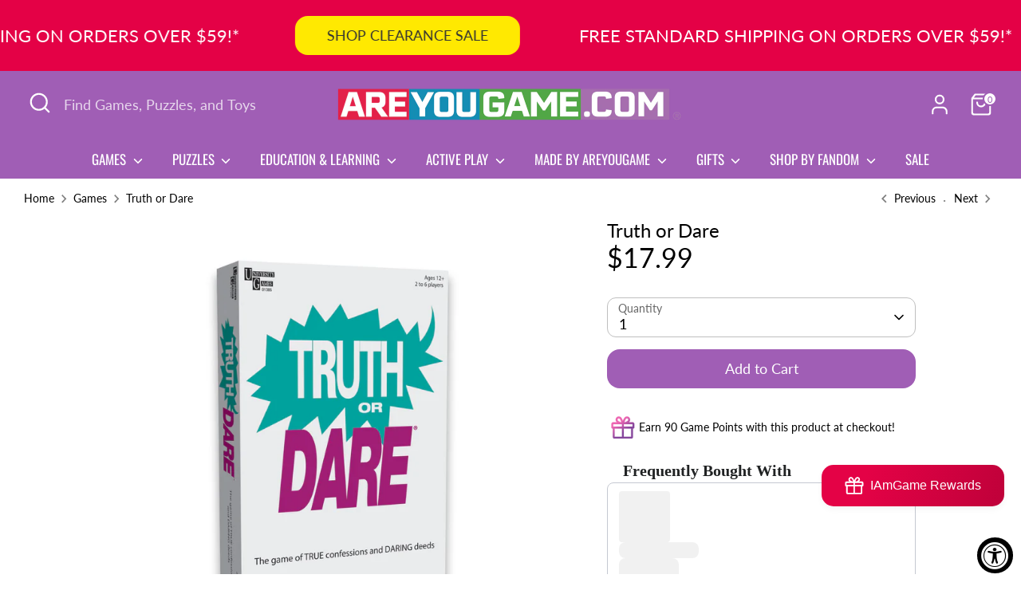

--- FILE ---
content_type: text/javascript
request_url: https://cdn.shopify.com/extensions/019a9dbd-23ba-7cc6-8239-8ef57f7de2c3/essential-post-purchase-upsell-698/assets/cross-sell-app-block-C-jQjEBQ.js
body_size: -202
content:
import{n as p,u as s,O as e}from"./stylex-Ctydii49.js";import{A as r}from"./AppBlock-lZXSYty_.js";const l=o=>s(r,{liquidProps:o,offerType:e.CROSS_SELL});p(l,"essential-upsell-cross-sell-app-block",["upsellAppData","productPageProduct","productPageCollectionIds","cartItems","firstShopProductId","shopMoneyFormat"]);


--- FILE ---
content_type: application/javascript
request_url: https://cdn.kilatechapps.com/media/nowornevercart/53060042921.min.js
body_size: 2438
content:
var style = document.createElement('style');style.id = "kt_cart_css";style.innerHTML = ` .kt_cart_wrapper{font-size:inherit}.kt_sidecart .kt_cart{margin-bottom:25px}.kt_maincart .kt_cart{margin-bottom:25px}.kt_cart_extended .kt_cart:before{content:"--- TIME EXTENDED ---";color:rgba(255,0,0,1.00);font-weight:600;display:block}.kt_cart_counter{color:rgba(255,0,0,1.00);display:inline-flex}.kt_cart{border-style:hidden;border-color:rgba(0,0,0,1.00);border-radius:20px;color:rgba(0,0,0,1.00);background-color:rgba(255,255,255,0.00);font-weight:600;border-width:thin;padding:10px 10px;text-align:center;transition:all .3s ease}.kt_cart,.kt_cart_counter{font-size:100%}.kt_cart_mins span,.kt_cart_secs span,.kt_cart_hours span{width:1.3ex;display:inline-block}@media(min-width:700px){.kt_cart{border-width:2px;padding:10px 20px}.kt_cart_counter{font-size:120%}}@-webkit-keyframes kt_scale-in-center{0%{-webkit-transform:scale(0);transform:scale(0);opacity:1}100%{-webkit-transform:scale(1);transform:scale(1);opacity:1}}@keyframes kt_scale-in-center{0%{-webkit-transform:scale(0);transform:scale(0);opacity:1}100%{-webkit-transform:scale(1);transform:scale(1);opacity:1}}`;if(typeof nowornever=="undefined"){var nowornever={};nowornever.item_count=0;nowornever.remains=0;nowornever.counter=null;nowornever.logic=()=>{var send=XMLHttpRequest.prototype.send;XMLHttpRequest.prototype.send=function(){this.addEventListener('readystatechange',function(){if(this._url&&(this._url.indexOf("/cart")>=0)&&this.readyState===4){if(this._url.indexOf("/cart-summary")>=0){send.apply(this,arguments);return;}
if(this._url.indexOf("/cart.js?ce=1")==0){}else{try{nowornevermanual();}catch{};nowornever.autoplace();nowornever.res_processor(this.responseText);}}});send.apply(this,arguments);};if(true){const constantMockktce=window.fetch;window.fetch=function(){return new Promise((resolve,reject)=>{constantMockktce.apply(this,arguments).then((response)=>{if(response.url.indexOf("/cart")>=0){try{nowornevermanual();}catch{};nowornever.autoplace();if(response.url.indexOf("/cart.js?ce=1")>=0){}else if(response.url.indexOf("/cart/add")>=0){fetch("/cart.js?ce=1").then(response=>response.json()).then(res=>{nowornever.res_processor(JSON.stringify(res));});}else if(response.url.indexOf("/cart/change")>=0){resolve(response.clone());response.json().then((res)=>{nowornever.res_processor(JSON.stringify(res));});}else if(response.url.indexOf("/cart/update")>=0){}else if(response.url.indexOf("/cart/clear")>=0){}else{fetch("/cart.js?ce=1").then(response=>response.json()).then(res=>{nowornever.res_processor(JSON.stringify(res));});}}
resolve(response);}).catch((error)=>{reject(error);});});}}
nowornever.autoplace();var customComponent=document.createElement("div");customComponent.id="ecomcart_csnippet";customComponent.innerHTML=`<style>
.kt_cart_mins span, .kt_cart_secs span, .kt_cart_hours span{
width: 1.1ex;
}
</style>
<script></script>`;document.body.appendChild(customComponent);try{}catch{}
document.head.appendChild(style);fetch("/cart.js?ce=1").then(response=>response.json()).then(res=>{nowornever.res_processor(JSON.stringify(res));});}
nowornever.autoplace=()=>{if(document.querySelector(".kt_cart_wrapper.kt_cart_appblock")!=null){return;}
window.setTimeout(()=>{var isManualPlacement=false;if(isManualPlacement==false){var component=document.createElement("div");component.className="kt_cart_wrapper kt_maincart";if(__st.p=="cart"){if(document.querySelector("cart-items .kt_cart_wrapper")==null){try{var pkt=document.querySelector("cart-items form[action='/cart']");pkt.prepend(component.cloneNode(true));}catch{}}}
component.className="kt_cart_wrapper kt_sidecart";if(document.querySelector("cart-drawer-items .kt_cart_wrapper")==null){try{var pkt=document.querySelector("cart-drawer-items form[action='/cart']");pkt.prepend(component.cloneNode(true));}catch{}}}else{const mlocator="form[action='/cart']";var component=document.createElement("div");component.className="kt_cart_wrapper kt_cart_manual";if(document.querySelector(".kt_cart_wrapper")==null){try{var pkt=document.querySelector(mlocator);pkt.parentElement.insertBefore(component.cloneNode(true),pkt);}catch{}}}},100);}
nowornever.res_processor=(res_JSONString)=>{var old_cart=localStorage.getItem("hist_cart");var new_cart=JSON.parse(res_JSONString);localStorage.setItem("hist_cart",res_JSONString);var isFresh=true;if(old_cart!==null){old_cart=JSON.parse(old_cart);try{if(old_cart.total_price==new_cart.total_price&&old_cart.items[old_cart.items.length-1].id==new_cart.items[new_cart.items.length-1].id&&old_cart.item_count==new_cart.item_count){isFresh=false;}}catch{return;}}
var now=new Date();if(isFresh){var input_duration=600*1000;var end_date_time=new Date(now.getTime()+input_duration);localStorage.setItem("kt_cart_end",end_date_time);localStorage.setItem("kt_is_extended",0);}
nowornever.remains=parseInt((new Date(localStorage.getItem("kt_cart_end"))-now)/1000);if(nowornever.remains<0){}else{nowornever.item_count=new_cart.item_count;nowornever.start_countdown();}}
nowornever.charWrapper=(digits)=>{return digits.toString().split("").map((i)=>`<span>${i}</span>`).join("");}
nowornever.start_countdown=()=>{if(nowornever.item_count==0){return;}
if(localStorage.getItem("kt_is_extended")==1){document.querySelectorAll(".kt_cart_wrapper").forEach((htmlComponent)=>{htmlComponent.classList.add("kt_cart_extended");});}
if(nowornever.counter!=null){return;}
nowornever.counter=window.setInterval(()=>{if(nowornever.item_count>1){document.querySelectorAll(".kt_cart_wrapper").forEach((htmlComponent)=>{htmlComponent.innerHTML=`<div class="kt_cart">🔥 Items in your cart are reserved for <span class="kt_cart_counter">...</span>. Checkout now before the time runs out. 🔥</div>
<div style="text-align: right;display: block !important;width: 100% !important; max-width: 100% !important; height: 100% !important; max-height: 100% !important;">
    <a href="https://beceff.com/ecom-trend/" target="_blank" style="display: inline-block !important; height: 100% !important; max-height: 100% !important; width: 104px !important; min-width: 104px !important;"><img style="display: inline-block !important; padding-left: 5px; padding-right: 3px; height: 20px !important; max-height: 20px !important; width: 92px !important; max-width: 92px !important;" height="24px" src="https://cdn.shopify.com/s/files/1/0027/0578/4877/files/imgpsh_fullsize_anim.png?v=1614496363" alt='Beceff Custom Jewelry and Ecom Trend Shopify Apps'/></a>
</div>
`;});}else{document.querySelectorAll(".kt_cart_wrapper").forEach((htmlComponent)=>{htmlComponent.innerHTML=`<div class="kt_cart">🔥 Item in your cart is reserved for <span class="kt_cart_counter">...</span>. Checkout now while it is available. 🔥</div>
<div style="text-align: right;display: block !important;width: 100% !important; max-width: 100% !important; height: 100% !important; max-height: 100% !important;">
    <a href="https://beceff.com/ecom-trend/" target="_blank" style="display: inline-block !important; height: 100% !important; max-height: 100% !important; width: 104px !important; min-width: 104px !important;"><img style="display: inline-block !important; padding-left: 5px; padding-right: 3px; height: 20px !important; max-height: 20px !important; width: 92px !important; max-width: 92px !important;" height="24px" src="https://cdn.shopify.com/s/files/1/0027/0578/4877/files/imgpsh_fullsize_anim.png?v=1614496363" alt='Beceff Custom Jewelry and Ecom Trend Shopify Apps'/></a>
</div>
`;});}
nowornever.target=document.querySelectorAll(".kt_cart_counter");nowornever.remains--;var hours=Math.floor(nowornever.remains/60/60)+'';var mins=Math.floor((nowornever.remains%3600)/60)+'';var secs=nowornever.remains%60+'';hours=hours=="0"?'':'0'+hours;mins=mins.length==1?'0'+mins:mins+"";secs=secs.length==1?'0'+secs:secs+"";var injection=hours==""?`<span><span class="kt_cart_mins">${nowornever.charWrapper(mins)}</span>:<span class="kt_cart_secs">${nowornever.charWrapper(secs)}</span></span>`:`<span><span class="kt_cart_hours">${nowornever.charWrapper(hours)}</span>:<span class="kt_cart_mins">${nowornever.charWrapper(mins)}</span>:<span class="kt_cart_secs">${nowornever.charWrapper(secs)}</span></span>`;nowornever.target.forEach((htmlComponent)=>{htmlComponent.innerHTML=injection;});if(nowornever.remains<=0){clearInterval(nowornever.counter);nowornever.counter=null;nowornever.hidemessage();}},1000);}
nowornever.time_extended=()=>{if(localStorage.getItem("kt_is_extended")==0){var input_duration_extended=180*1000;var end_date_time=new Date((new Date(localStorage.getItem("kt_cart_end"))).getTime()+input_duration_extended)
localStorage.setItem("kt_cart_end",end_date_time);localStorage.setItem("kt_is_extended",1);nowornever.remains=180;nowornever.start_countdown();}else{localStorage.setItem("kt_is_extended",0);nowornever.clear_cart();}}
nowornever.clear_cart=()=>{localStorage.removeItem("hist_cart");localStorage.removeItem("kt_is_extended");fetch("/cart/clear.js").then(()=>{window.location.replace("/");});}
nowornever.clear_cart_redirect=()=>{localStorage.removeItem("hist_cart");localStorage.removeItem("kt_is_extended");fetch("/cart/clear.js").then(()=>{window.location.replace("input_action_redirect");});}
nowornever.notimenocart=()=>{if(nowornever_embed.items.length>0){fetch("/cart/clear.js").then(()=>{window.location.replace("");});}}
nowornever.redirecttohome=()=>{window.location.replace("/");}
nowornever.hidemessage=()=>{document.querySelectorAll(".kt_cart_wrapper").forEach((htmlComponent)=>{htmlComponent.style.display="none";});}
nowornever.main=()=>{nowornever.logic();}
nowornever.main();}

--- FILE ---
content_type: text/javascript; charset=utf-8
request_url: https://areyougame.com/collections/games/products/01385-truth-or-dare.js
body_size: 1256
content:
{"id":6986222665897,"title":"Truth or Dare","handle":"01385-truth-or-dare","description":"How well do you know your friends? Truth or Dare is the hilarious and revealing game of facts and challenges. Be the first player to get rid of all the Truth or Dare cards in your hand. Answer pop culture trivia questions correctly in order to force your opponent to tell the truth. But watch out! If you answer the question incorrectly, you will be subjected to an outrageous dare.\u003cbr\u003e\u003cbr\u003eWill you lick another player's arm, run around the block howling like a coyote, or stand on your head? Play Truth or Dare to find out how far you will go to win!\u003cbr\u003e\u003cbr\u003eRecommended for 2-6 players, ages 12+.\u003cbr\u003e\u003cbr\u003eContents include: 75 Truth or Dare Cards, 75 Trivia Cards, Instructions","published_at":"2021-11-25T11:21:08-06:00","created_at":"2021-05-13T09:09:57-05:00","vendor":"University Games","type":"Card Games","tags":["$15 - $24.99","Adults","Ages 9-12","Ages_12+","Card Games","games","Teens","university-games"],"price":1799,"price_min":1799,"price_max":1799,"available":true,"price_varies":false,"compare_at_price":1799,"compare_at_price_min":1799,"compare_at_price_max":1799,"compare_at_price_varies":false,"variants":[{"id":40459710660777,"title":"Default Title","option1":"Default Title","option2":null,"option3":null,"sku":"01385","requires_shipping":true,"taxable":true,"featured_image":null,"available":true,"name":"Truth or Dare","public_title":null,"options":["Default Title"],"price":1799,"weight":318,"compare_at_price":1799,"inventory_management":"shopify","barcode":"794764013856","quantity_rule":{"min":1,"max":null,"increment":1},"quantity_price_breaks":[],"requires_selling_plan":false,"selling_plan_allocations":[]}],"images":["\/\/cdn.shopify.com\/s\/files\/1\/0530\/6004\/2921\/products\/xl01385_01.jpg?v=1620914998","\/\/cdn.shopify.com\/s\/files\/1\/0530\/6004\/2921\/products\/xl01385_02.jpg?v=1621023734","\/\/cdn.shopify.com\/s\/files\/1\/0530\/6004\/2921\/products\/xl01385_03.jpg?v=1631937135","\/\/cdn.shopify.com\/s\/files\/1\/0530\/6004\/2921\/products\/xl01385_04.jpg?v=1631937135","\/\/cdn.shopify.com\/s\/files\/1\/0530\/6004\/2921\/products\/xl01385_05.jpg?v=1631937135","\/\/cdn.shopify.com\/s\/files\/1\/0530\/6004\/2921\/products\/xl01385_06.jpg?v=1631937135","\/\/cdn.shopify.com\/s\/files\/1\/0530\/6004\/2921\/products\/xl01385_07.jpg?v=1631937135","\/\/cdn.shopify.com\/s\/files\/1\/0530\/6004\/2921\/products\/xl01385_08.jpg?v=1631937135"],"featured_image":"\/\/cdn.shopify.com\/s\/files\/1\/0530\/6004\/2921\/products\/xl01385_01.jpg?v=1620914998","options":[{"name":"Title","position":1,"values":["Default Title"]}],"url":"\/products\/01385-truth-or-dare","media":[{"alt":"University Games Truth or Dare","id":25012791083177,"position":1,"preview_image":{"aspect_ratio":1.0,"height":3400,"width":3400,"src":"https:\/\/cdn.shopify.com\/s\/files\/1\/0530\/6004\/2921\/products\/xl01385_01.jpg?v=1620914998"},"aspect_ratio":1.0,"height":3400,"media_type":"image","src":"https:\/\/cdn.shopify.com\/s\/files\/1\/0530\/6004\/2921\/products\/xl01385_01.jpg?v=1620914998","width":3400},{"alt":null,"id":25026508652713,"position":2,"preview_image":{"aspect_ratio":1.0,"height":1500,"width":1500,"src":"https:\/\/cdn.shopify.com\/s\/files\/1\/0530\/6004\/2921\/products\/xl01385_02.jpg?v=1621023734"},"aspect_ratio":1.0,"height":1500,"media_type":"image","src":"https:\/\/cdn.shopify.com\/s\/files\/1\/0530\/6004\/2921\/products\/xl01385_02.jpg?v=1621023734","width":1500},{"alt":null,"id":26282756341929,"position":3,"preview_image":{"aspect_ratio":1.0,"height":4400,"width":4400,"src":"https:\/\/cdn.shopify.com\/s\/files\/1\/0530\/6004\/2921\/products\/xl01385_03.jpg?v=1631937135"},"aspect_ratio":1.0,"height":4400,"media_type":"image","src":"https:\/\/cdn.shopify.com\/s\/files\/1\/0530\/6004\/2921\/products\/xl01385_03.jpg?v=1631937135","width":4400},{"alt":null,"id":26282756374697,"position":4,"preview_image":{"aspect_ratio":1.0,"height":4400,"width":4400,"src":"https:\/\/cdn.shopify.com\/s\/files\/1\/0530\/6004\/2921\/products\/xl01385_04.jpg?v=1631937135"},"aspect_ratio":1.0,"height":4400,"media_type":"image","src":"https:\/\/cdn.shopify.com\/s\/files\/1\/0530\/6004\/2921\/products\/xl01385_04.jpg?v=1631937135","width":4400},{"alt":null,"id":26282756407465,"position":5,"preview_image":{"aspect_ratio":1.0,"height":4400,"width":4400,"src":"https:\/\/cdn.shopify.com\/s\/files\/1\/0530\/6004\/2921\/products\/xl01385_05.jpg?v=1631937135"},"aspect_ratio":1.0,"height":4400,"media_type":"image","src":"https:\/\/cdn.shopify.com\/s\/files\/1\/0530\/6004\/2921\/products\/xl01385_05.jpg?v=1631937135","width":4400},{"alt":null,"id":26282756440233,"position":6,"preview_image":{"aspect_ratio":1.0,"height":4400,"width":4400,"src":"https:\/\/cdn.shopify.com\/s\/files\/1\/0530\/6004\/2921\/products\/xl01385_06.jpg?v=1631937135"},"aspect_ratio":1.0,"height":4400,"media_type":"image","src":"https:\/\/cdn.shopify.com\/s\/files\/1\/0530\/6004\/2921\/products\/xl01385_06.jpg?v=1631937135","width":4400},{"alt":null,"id":26282756473001,"position":7,"preview_image":{"aspect_ratio":1.0,"height":1500,"width":1500,"src":"https:\/\/cdn.shopify.com\/s\/files\/1\/0530\/6004\/2921\/products\/xl01385_07.jpg?v=1631937135"},"aspect_ratio":1.0,"height":1500,"media_type":"image","src":"https:\/\/cdn.shopify.com\/s\/files\/1\/0530\/6004\/2921\/products\/xl01385_07.jpg?v=1631937135","width":1500},{"alt":null,"id":26282756505769,"position":8,"preview_image":{"aspect_ratio":1.0,"height":4000,"width":4000,"src":"https:\/\/cdn.shopify.com\/s\/files\/1\/0530\/6004\/2921\/products\/xl01385_08.jpg?v=1631937135"},"aspect_ratio":1.0,"height":4000,"media_type":"image","src":"https:\/\/cdn.shopify.com\/s\/files\/1\/0530\/6004\/2921\/products\/xl01385_08.jpg?v=1631937135","width":4000},{"alt":null,"id":30700908445865,"position":9,"preview_image":{"aspect_ratio":1.333,"height":360,"width":480,"src":"https:\/\/cdn.shopify.com\/s\/files\/1\/0530\/6004\/2921\/files\/preview_images\/hqdefault_f538c4ac-7e04-4f6a-bf33-bee45911a2dc.jpg?v=1696279368"},"aspect_ratio":1.77,"external_id":"rcKJ3ZKnnro","host":"youtube","media_type":"external_video"},{"alt":null,"id":25096961327273,"position":10,"preview_image":{"aspect_ratio":1.333,"height":360,"width":480,"src":"https:\/\/cdn.shopify.com\/s\/files\/1\/0530\/6004\/2921\/products\/hqdefault_55ed93f0-bd74-43e2-b100-78afd26db983.jpg?v=1621613128"},"aspect_ratio":1.77,"external_id":"vf36Jnb_2hs","host":"youtube","media_type":"external_video"}],"requires_selling_plan":false,"selling_plan_groups":[]}